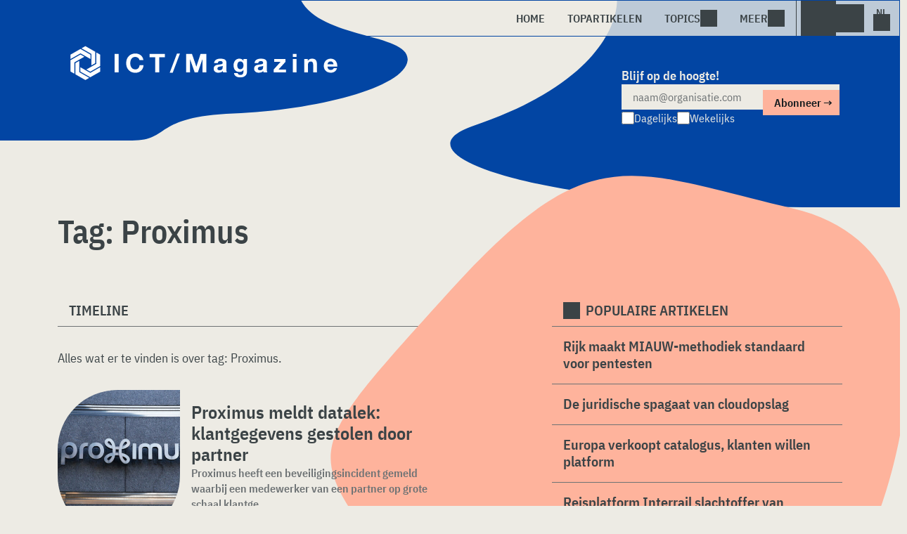

--- FILE ---
content_type: text/html; charset=UTF-8
request_url: https://www.ictmagazine.nl/tag/proximus/
body_size: 16100
content:
<!DOCTYPE html>
<html class="theme-light" lang="nl-NL" prefix="og: http://ogp.me/ns#">
<head>
    <meta charset="UTF-8">
<script type="text/javascript">
/* <![CDATA[ */
var gform;gform||(document.addEventListener("gform_main_scripts_loaded",function(){gform.scriptsLoaded=!0}),document.addEventListener("gform/theme/scripts_loaded",function(){gform.themeScriptsLoaded=!0}),window.addEventListener("DOMContentLoaded",function(){gform.domLoaded=!0}),gform={domLoaded:!1,scriptsLoaded:!1,themeScriptsLoaded:!1,isFormEditor:()=>"function"==typeof InitializeEditor,callIfLoaded:function(o){return!(!gform.domLoaded||!gform.scriptsLoaded||!gform.themeScriptsLoaded&&!gform.isFormEditor()||(gform.isFormEditor()&&console.warn("The use of gform.initializeOnLoaded() is deprecated in the form editor context and will be removed in Gravity Forms 3.1."),o(),0))},initializeOnLoaded:function(o){gform.callIfLoaded(o)||(document.addEventListener("gform_main_scripts_loaded",()=>{gform.scriptsLoaded=!0,gform.callIfLoaded(o)}),document.addEventListener("gform/theme/scripts_loaded",()=>{gform.themeScriptsLoaded=!0,gform.callIfLoaded(o)}),window.addEventListener("DOMContentLoaded",()=>{gform.domLoaded=!0,gform.callIfLoaded(o)}))},hooks:{action:{},filter:{}},addAction:function(o,r,e,t){gform.addHook("action",o,r,e,t)},addFilter:function(o,r,e,t){gform.addHook("filter",o,r,e,t)},doAction:function(o){gform.doHook("action",o,arguments)},applyFilters:function(o){return gform.doHook("filter",o,arguments)},removeAction:function(o,r){gform.removeHook("action",o,r)},removeFilter:function(o,r,e){gform.removeHook("filter",o,r,e)},addHook:function(o,r,e,t,n){null==gform.hooks[o][r]&&(gform.hooks[o][r]=[]);var d=gform.hooks[o][r];null==n&&(n=r+"_"+d.length),gform.hooks[o][r].push({tag:n,callable:e,priority:t=null==t?10:t})},doHook:function(r,o,e){var t;if(e=Array.prototype.slice.call(e,1),null!=gform.hooks[r][o]&&((o=gform.hooks[r][o]).sort(function(o,r){return o.priority-r.priority}),o.forEach(function(o){"function"!=typeof(t=o.callable)&&(t=window[t]),"action"==r?t.apply(null,e):e[0]=t.apply(null,e)})),"filter"==r)return e[0]},removeHook:function(o,r,t,n){var e;null!=gform.hooks[o][r]&&(e=(e=gform.hooks[o][r]).filter(function(o,r,e){return!!(null!=n&&n!=o.tag||null!=t&&t!=o.priority)}),gform.hooks[o][r]=e)}});
/* ]]> */
</script>

    <meta name="viewport" content="width=device-width, initial-scale=1">
    <meta name="referrer" content="always">
    <link rel="apple-touch-icon" sizes="180x180" href="/wp-content/icons/apple-touch-icon.png">
    <link rel="icon" type="image/png" sizes="32x32" href="/wp-content/icons/favicon-32x32.png">
    <link rel="icon" type="image/png" sizes="16x16" href="/wp-content/icons/favicon-16x16.png">
    <link rel="manifest" href="/wp-content/icons/site.webmanifest">
    <link rel="mask-icon" href="/wp-content/icons/safari-pinned-tab.svg" color="#ffffff">
    <link rel="shortcut icon" href="/wp-content/icons/favicon.ico">
    <meta name="msapplication-TileColor" content="#ffffff">
    <meta name="msapplication-config" content="/wp-content/icons/browserconfig.xml">
    <meta name="theme-color" content="#ffffff">
    <link rel="profile" href="http://gmpg.org/xfn/11">
    <link rel="preconnect" href="https://cdn-cookieyes.com" />
<link rel="preconnect" href="https://service.ictmagazine.nl" />
<link rel="preconnect" href="https://www.techzine.nl" />
<link rel="preconnect" href="https://www.ictmagazine.be" />
<link rel="preconnect" href="https://media.dolphin.pub" />
<link rel="preconnect" href="https://snap.licdn.com" /><meta name='robots' content='noindex, follow' />

	<!-- This site is optimized with the Yoast SEO Premium plugin v25.9 (Yoast SEO v25.9) - https://yoast.com/wordpress/plugins/seo/ -->
	<title>Proximus Archives - ICTMagazine.nl</title>
	<meta name="description" content="Een overzicht van alle artikelen met de Tag: Proximus" />
	<meta property="og:locale" content="nl_NL" />
	<meta property="og:type" content="article" />
	<meta property="og:title" content="Proximus Archieven" />
	<meta property="og:description" content="Een overzicht van alle artikelen met de Tag: Proximus" />
	<meta property="og:url" content="https://www.ictmagazine.nl/tag/proximus/" />
	<meta property="og:site_name" content="ICTMagazine.nl" />
	<meta name="twitter:card" content="summary_large_image" />
	<meta name="twitter:site" content="@ictmagazine_nl" />
	<script type="application/ld+json" class="yoast-schema-graph">{"@context":"https://schema.org","@graph":[{"@type":"CollectionPage","@id":"https://www.ictmagazine.nl/tag/proximus/","url":"https://www.ictmagazine.nl/tag/proximus/","name":"Proximus Archives - ICTMagazine.nl","isPartOf":{"@id":"https://www.ictmagazine.nl/#website"},"primaryImageOfPage":{"@id":"https://www.ictmagazine.nl/tag/proximus/#primaryimage"},"image":{"@id":"https://www.ictmagazine.nl/tag/proximus/#primaryimage"},"thumbnailUrl":"https://www.ictmagazine.nl/wp-content/uploads/2025/01/Proximus.jpg","description":"Een overzicht van alle artikelen met de Tag: Proximus","breadcrumb":{"@id":"https://www.ictmagazine.nl/tag/proximus/#breadcrumb"},"inLanguage":"nl-NL"},{"@type":"ImageObject","inLanguage":"nl-NL","@id":"https://www.ictmagazine.nl/tag/proximus/#primaryimage","url":"https://www.ictmagazine.nl/wp-content/uploads/2025/01/Proximus.jpg","contentUrl":"https://www.ictmagazine.nl/wp-content/uploads/2025/01/Proximus.jpg","width":1000,"height":667,"caption":"Proximus-logo op een grijze stenen muur met metalen letters en een symmetrisch symbool dat lijkt op een abstracte vlinder."},{"@type":"BreadcrumbList","@id":"https://www.ictmagazine.nl/tag/proximus/#breadcrumb","itemListElement":[{"@type":"ListItem","position":1,"name":"Home","item":"https://www.ictmagazine.nl/"},{"@type":"ListItem","position":2,"name":"Proximus"}]},{"@type":"WebSite","@id":"https://www.ictmagazine.nl/#website","url":"https://www.ictmagazine.nl/","name":"ICTMagazine.nl","description":"IT for Business","publisher":{"@id":"https://www.ictmagazine.nl/#organization"},"potentialAction":[{"@type":"SearchAction","target":{"@type":"EntryPoint","urlTemplate":"https://www.ictmagazine.nl/?s={search_term_string}"},"query-input":{"@type":"PropertyValueSpecification","valueRequired":true,"valueName":"search_term_string"}}],"inLanguage":"nl-NL"},{"@type":"Organization","@id":"https://www.ictmagazine.nl/#organization","name":"ICTMagazine","alternateName":"Dolphin Publications","url":"https://www.ictmagazine.nl/","logo":{"@type":"ImageObject","inLanguage":"nl-NL","@id":"https://www.ictmagazine.nl/#/schema/logo/image/","url":"https://www.ictmagazine.nl/wp-content/uploads/2024/08/icon-white.jpg","contentUrl":"https://www.ictmagazine.nl/wp-content/uploads/2024/08/icon-white.jpg","width":512,"height":512,"caption":"ICTMagazine"},"image":{"@id":"https://www.ictmagazine.nl/#/schema/logo/image/"},"sameAs":["https://x.com/ictmagazine_nl","https://www.linkedin.com/company/ictmagazine/"],"description":"Uitgever van meerdere IT-titels in meerdere talen; Techzine en ICTMagazine","email":"info@dolphin.pub","telephone":"+31736233237","legalName":"Dolphin Publication B.V.","foundingDate":"2002-09-26","vatID":"NL861392978B01","numberOfEmployees":{"@type":"QuantitativeValue","minValue":"11","maxValue":"50"}}]}</script>
	<!-- / Yoast SEO Premium plugin. -->


<link rel="alternate" type="application/rss+xml" title="ICTMagazine.nl &raquo; feed" href="https://www.ictmagazine.nl/feed/" />
<style id='wp-img-auto-sizes-contain-inline-css' type='text/css'>
img:is([sizes=auto i],[sizes^="auto," i]){contain-intrinsic-size:3000px 1500px}
/*# sourceURL=wp-img-auto-sizes-contain-inline-css */
</style>
<style id='wp-block-library-inline-css' type='text/css'>
:root{--wp-block-synced-color:#7a00df;--wp-block-synced-color--rgb:122,0,223;--wp-bound-block-color:var(--wp-block-synced-color);--wp-editor-canvas-background:#ddd;--wp-admin-theme-color:#007cba;--wp-admin-theme-color--rgb:0,124,186;--wp-admin-theme-color-darker-10:#006ba1;--wp-admin-theme-color-darker-10--rgb:0,107,160.5;--wp-admin-theme-color-darker-20:#005a87;--wp-admin-theme-color-darker-20--rgb:0,90,135;--wp-admin-border-width-focus:2px}@media (min-resolution:192dpi){:root{--wp-admin-border-width-focus:1.5px}}.wp-element-button{cursor:pointer}:root .has-very-light-gray-background-color{background-color:#eee}:root .has-very-dark-gray-background-color{background-color:#313131}:root .has-very-light-gray-color{color:#eee}:root .has-very-dark-gray-color{color:#313131}:root .has-vivid-green-cyan-to-vivid-cyan-blue-gradient-background{background:linear-gradient(135deg,#00d084,#0693e3)}:root .has-purple-crush-gradient-background{background:linear-gradient(135deg,#34e2e4,#4721fb 50%,#ab1dfe)}:root .has-hazy-dawn-gradient-background{background:linear-gradient(135deg,#faaca8,#dad0ec)}:root .has-subdued-olive-gradient-background{background:linear-gradient(135deg,#fafae1,#67a671)}:root .has-atomic-cream-gradient-background{background:linear-gradient(135deg,#fdd79a,#004a59)}:root .has-nightshade-gradient-background{background:linear-gradient(135deg,#330968,#31cdcf)}:root .has-midnight-gradient-background{background:linear-gradient(135deg,#020381,#2874fc)}:root{--wp--preset--font-size--normal:16px;--wp--preset--font-size--huge:42px}.has-regular-font-size{font-size:1em}.has-larger-font-size{font-size:2.625em}.has-normal-font-size{font-size:var(--wp--preset--font-size--normal)}.has-huge-font-size{font-size:var(--wp--preset--font-size--huge)}.has-text-align-center{text-align:center}.has-text-align-left{text-align:left}.has-text-align-right{text-align:right}.has-fit-text{white-space:nowrap!important}#end-resizable-editor-section{display:none}.aligncenter{clear:both}.items-justified-left{justify-content:flex-start}.items-justified-center{justify-content:center}.items-justified-right{justify-content:flex-end}.items-justified-space-between{justify-content:space-between}.screen-reader-text{border:0;clip-path:inset(50%);height:1px;margin:-1px;overflow:hidden;padding:0;position:absolute;width:1px;word-wrap:normal!important}.screen-reader-text:focus{background-color:#ddd;clip-path:none;color:#444;display:block;font-size:1em;height:auto;left:5px;line-height:normal;padding:15px 23px 14px;text-decoration:none;top:5px;width:auto;z-index:100000}html :where(.has-border-color){border-style:solid}html :where([style*=border-top-color]){border-top-style:solid}html :where([style*=border-right-color]){border-right-style:solid}html :where([style*=border-bottom-color]){border-bottom-style:solid}html :where([style*=border-left-color]){border-left-style:solid}html :where([style*=border-width]){border-style:solid}html :where([style*=border-top-width]){border-top-style:solid}html :where([style*=border-right-width]){border-right-style:solid}html :where([style*=border-bottom-width]){border-bottom-style:solid}html :where([style*=border-left-width]){border-left-style:solid}html :where(img[class*=wp-image-]){height:auto;max-width:100%}:where(figure){margin:0 0 1em}html :where(.is-position-sticky){--wp-admin--admin-bar--position-offset:var(--wp-admin--admin-bar--height,0px)}@media screen and (max-width:600px){html :where(.is-position-sticky){--wp-admin--admin-bar--position-offset:0px}}

/*# sourceURL=wp-block-library-inline-css */
</style><style id='global-styles-inline-css' type='text/css'>
:root{--wp--preset--aspect-ratio--square: 1;--wp--preset--aspect-ratio--4-3: 4/3;--wp--preset--aspect-ratio--3-4: 3/4;--wp--preset--aspect-ratio--3-2: 3/2;--wp--preset--aspect-ratio--2-3: 2/3;--wp--preset--aspect-ratio--16-9: 16/9;--wp--preset--aspect-ratio--9-16: 9/16;--wp--preset--color--black: #000000;--wp--preset--color--cyan-bluish-gray: #abb8c3;--wp--preset--color--white: #ffffff;--wp--preset--color--pale-pink: #f78da7;--wp--preset--color--vivid-red: #cf2e2e;--wp--preset--color--luminous-vivid-orange: #ff6900;--wp--preset--color--luminous-vivid-amber: #fcb900;--wp--preset--color--light-green-cyan: #7bdcb5;--wp--preset--color--vivid-green-cyan: #00d084;--wp--preset--color--pale-cyan-blue: #8ed1fc;--wp--preset--color--vivid-cyan-blue: #0693e3;--wp--preset--color--vivid-purple: #9b51e0;--wp--preset--gradient--vivid-cyan-blue-to-vivid-purple: linear-gradient(135deg,rgb(6,147,227) 0%,rgb(155,81,224) 100%);--wp--preset--gradient--light-green-cyan-to-vivid-green-cyan: linear-gradient(135deg,rgb(122,220,180) 0%,rgb(0,208,130) 100%);--wp--preset--gradient--luminous-vivid-amber-to-luminous-vivid-orange: linear-gradient(135deg,rgb(252,185,0) 0%,rgb(255,105,0) 100%);--wp--preset--gradient--luminous-vivid-orange-to-vivid-red: linear-gradient(135deg,rgb(255,105,0) 0%,rgb(207,46,46) 100%);--wp--preset--gradient--very-light-gray-to-cyan-bluish-gray: linear-gradient(135deg,rgb(238,238,238) 0%,rgb(169,184,195) 100%);--wp--preset--gradient--cool-to-warm-spectrum: linear-gradient(135deg,rgb(74,234,220) 0%,rgb(151,120,209) 20%,rgb(207,42,186) 40%,rgb(238,44,130) 60%,rgb(251,105,98) 80%,rgb(254,248,76) 100%);--wp--preset--gradient--blush-light-purple: linear-gradient(135deg,rgb(255,206,236) 0%,rgb(152,150,240) 100%);--wp--preset--gradient--blush-bordeaux: linear-gradient(135deg,rgb(254,205,165) 0%,rgb(254,45,45) 50%,rgb(107,0,62) 100%);--wp--preset--gradient--luminous-dusk: linear-gradient(135deg,rgb(255,203,112) 0%,rgb(199,81,192) 50%,rgb(65,88,208) 100%);--wp--preset--gradient--pale-ocean: linear-gradient(135deg,rgb(255,245,203) 0%,rgb(182,227,212) 50%,rgb(51,167,181) 100%);--wp--preset--gradient--electric-grass: linear-gradient(135deg,rgb(202,248,128) 0%,rgb(113,206,126) 100%);--wp--preset--gradient--midnight: linear-gradient(135deg,rgb(2,3,129) 0%,rgb(40,116,252) 100%);--wp--preset--font-size--small: 13px;--wp--preset--font-size--medium: 20px;--wp--preset--font-size--large: 36px;--wp--preset--font-size--x-large: 42px;--wp--preset--spacing--20: 0.44rem;--wp--preset--spacing--30: 0.67rem;--wp--preset--spacing--40: 1rem;--wp--preset--spacing--50: 1.5rem;--wp--preset--spacing--60: 2.25rem;--wp--preset--spacing--70: 3.38rem;--wp--preset--spacing--80: 5.06rem;--wp--preset--shadow--natural: 6px 6px 9px rgba(0, 0, 0, 0.2);--wp--preset--shadow--deep: 12px 12px 50px rgba(0, 0, 0, 0.4);--wp--preset--shadow--sharp: 6px 6px 0px rgba(0, 0, 0, 0.2);--wp--preset--shadow--outlined: 6px 6px 0px -3px rgb(255, 255, 255), 6px 6px rgb(0, 0, 0);--wp--preset--shadow--crisp: 6px 6px 0px rgb(0, 0, 0);}:where(.is-layout-flex){gap: 0.5em;}:where(.is-layout-grid){gap: 0.5em;}body .is-layout-flex{display: flex;}.is-layout-flex{flex-wrap: wrap;align-items: center;}.is-layout-flex > :is(*, div){margin: 0;}body .is-layout-grid{display: grid;}.is-layout-grid > :is(*, div){margin: 0;}:where(.wp-block-columns.is-layout-flex){gap: 2em;}:where(.wp-block-columns.is-layout-grid){gap: 2em;}:where(.wp-block-post-template.is-layout-flex){gap: 1.25em;}:where(.wp-block-post-template.is-layout-grid){gap: 1.25em;}.has-black-color{color: var(--wp--preset--color--black) !important;}.has-cyan-bluish-gray-color{color: var(--wp--preset--color--cyan-bluish-gray) !important;}.has-white-color{color: var(--wp--preset--color--white) !important;}.has-pale-pink-color{color: var(--wp--preset--color--pale-pink) !important;}.has-vivid-red-color{color: var(--wp--preset--color--vivid-red) !important;}.has-luminous-vivid-orange-color{color: var(--wp--preset--color--luminous-vivid-orange) !important;}.has-luminous-vivid-amber-color{color: var(--wp--preset--color--luminous-vivid-amber) !important;}.has-light-green-cyan-color{color: var(--wp--preset--color--light-green-cyan) !important;}.has-vivid-green-cyan-color{color: var(--wp--preset--color--vivid-green-cyan) !important;}.has-pale-cyan-blue-color{color: var(--wp--preset--color--pale-cyan-blue) !important;}.has-vivid-cyan-blue-color{color: var(--wp--preset--color--vivid-cyan-blue) !important;}.has-vivid-purple-color{color: var(--wp--preset--color--vivid-purple) !important;}.has-black-background-color{background-color: var(--wp--preset--color--black) !important;}.has-cyan-bluish-gray-background-color{background-color: var(--wp--preset--color--cyan-bluish-gray) !important;}.has-white-background-color{background-color: var(--wp--preset--color--white) !important;}.has-pale-pink-background-color{background-color: var(--wp--preset--color--pale-pink) !important;}.has-vivid-red-background-color{background-color: var(--wp--preset--color--vivid-red) !important;}.has-luminous-vivid-orange-background-color{background-color: var(--wp--preset--color--luminous-vivid-orange) !important;}.has-luminous-vivid-amber-background-color{background-color: var(--wp--preset--color--luminous-vivid-amber) !important;}.has-light-green-cyan-background-color{background-color: var(--wp--preset--color--light-green-cyan) !important;}.has-vivid-green-cyan-background-color{background-color: var(--wp--preset--color--vivid-green-cyan) !important;}.has-pale-cyan-blue-background-color{background-color: var(--wp--preset--color--pale-cyan-blue) !important;}.has-vivid-cyan-blue-background-color{background-color: var(--wp--preset--color--vivid-cyan-blue) !important;}.has-vivid-purple-background-color{background-color: var(--wp--preset--color--vivid-purple) !important;}.has-black-border-color{border-color: var(--wp--preset--color--black) !important;}.has-cyan-bluish-gray-border-color{border-color: var(--wp--preset--color--cyan-bluish-gray) !important;}.has-white-border-color{border-color: var(--wp--preset--color--white) !important;}.has-pale-pink-border-color{border-color: var(--wp--preset--color--pale-pink) !important;}.has-vivid-red-border-color{border-color: var(--wp--preset--color--vivid-red) !important;}.has-luminous-vivid-orange-border-color{border-color: var(--wp--preset--color--luminous-vivid-orange) !important;}.has-luminous-vivid-amber-border-color{border-color: var(--wp--preset--color--luminous-vivid-amber) !important;}.has-light-green-cyan-border-color{border-color: var(--wp--preset--color--light-green-cyan) !important;}.has-vivid-green-cyan-border-color{border-color: var(--wp--preset--color--vivid-green-cyan) !important;}.has-pale-cyan-blue-border-color{border-color: var(--wp--preset--color--pale-cyan-blue) !important;}.has-vivid-cyan-blue-border-color{border-color: var(--wp--preset--color--vivid-cyan-blue) !important;}.has-vivid-purple-border-color{border-color: var(--wp--preset--color--vivid-purple) !important;}.has-vivid-cyan-blue-to-vivid-purple-gradient-background{background: var(--wp--preset--gradient--vivid-cyan-blue-to-vivid-purple) !important;}.has-light-green-cyan-to-vivid-green-cyan-gradient-background{background: var(--wp--preset--gradient--light-green-cyan-to-vivid-green-cyan) !important;}.has-luminous-vivid-amber-to-luminous-vivid-orange-gradient-background{background: var(--wp--preset--gradient--luminous-vivid-amber-to-luminous-vivid-orange) !important;}.has-luminous-vivid-orange-to-vivid-red-gradient-background{background: var(--wp--preset--gradient--luminous-vivid-orange-to-vivid-red) !important;}.has-very-light-gray-to-cyan-bluish-gray-gradient-background{background: var(--wp--preset--gradient--very-light-gray-to-cyan-bluish-gray) !important;}.has-cool-to-warm-spectrum-gradient-background{background: var(--wp--preset--gradient--cool-to-warm-spectrum) !important;}.has-blush-light-purple-gradient-background{background: var(--wp--preset--gradient--blush-light-purple) !important;}.has-blush-bordeaux-gradient-background{background: var(--wp--preset--gradient--blush-bordeaux) !important;}.has-luminous-dusk-gradient-background{background: var(--wp--preset--gradient--luminous-dusk) !important;}.has-pale-ocean-gradient-background{background: var(--wp--preset--gradient--pale-ocean) !important;}.has-electric-grass-gradient-background{background: var(--wp--preset--gradient--electric-grass) !important;}.has-midnight-gradient-background{background: var(--wp--preset--gradient--midnight) !important;}.has-small-font-size{font-size: var(--wp--preset--font-size--small) !important;}.has-medium-font-size{font-size: var(--wp--preset--font-size--medium) !important;}.has-large-font-size{font-size: var(--wp--preset--font-size--large) !important;}.has-x-large-font-size{font-size: var(--wp--preset--font-size--x-large) !important;}
/*# sourceURL=global-styles-inline-css */
</style>

<style id='classic-theme-styles-inline-css' type='text/css'>
/*! This file is auto-generated */
.wp-block-button__link{color:#fff;background-color:#32373c;border-radius:9999px;box-shadow:none;text-decoration:none;padding:calc(.667em + 2px) calc(1.333em + 2px);font-size:1.125em}.wp-block-file__button{background:#32373c;color:#fff;text-decoration:none}
/*# sourceURL=/wp-includes/css/classic-themes.min.css */
</style>
<link rel='stylesheet' id='ictmagstyle-style-css' href='https://www.ictmagazine.nl/wp-content/themes/ictmagazinev1/css/style.css?ver=2025071609' type='text/css' media='screen' />
<link rel='stylesheet' id='ictmag-style-mobile-css' href='https://www.ictmagazine.nl/wp-content/themes/ictmagazinev1/css/style-mobile.css?ver=2025071602' type='text/css' media='screen and (max-width: 1023.9px)' />
<script type="text/javascript" src="https://www.ictmagazine.nl/wp-includes/js/jquery/jquery.min.js?ver=3.7.1" id="jquery-core-js"></script>
<script type="text/javascript" src="https://www.ictmagazine.nl/wp-includes/js/jquery/jquery-migrate.min.js?ver=3.4.1" id="jquery-migrate-js"></script>
<script type="text/javascript">
	var crph = null; var e=window;
	(function(e,t,o,n,p,r,i){e.crpAlias=n;e[e.crpAlias]=e[e.crpAlias]||function(){(e[e.crpAlias].q=e[e.crpAlias].q||[]).push(arguments)};e[e.crpAlias].l=(new Date).getTime();r=t.createElement("script");r.src=o;r.async=true;i=t.getElementsByTagName("script")[0];i.parentNode.insertBefore(r,i)})(window,document,"https://service.ictmagazine.nl/js/events.js","crp"); crph=window.location.toString().match('crph=(.*?)(&|$)')||null; if(crph!=null){crph=crph[1];}else{crph='';}crp('track', crph);
	 
</script><script>var _aso = _aso || {}; _aso.cmp = true; _aso.no_campaign_dups = true; var screenWidth = window.innerWidth || document.documentElement.clientWidth || document.body.clientWidth;</script>

<script id="cookieyes" type="text/javascript" src="https://cdn-cookieyes.com/client_data/e0c35dc727edac5e8b07de99/script.js"></script> 
<script defer data-domain="ictmagazine.nl" src="https://service.ictmagazine.nl/pl/script.js"></script>
<script data-cfasync="false" async src="https://media.dolphin.pub/js/code.min.js"></script>
<link rel="icon" href="https://www.ictmagazine.nl/wp-content/uploads/2024/06/icon-white-450x450.jpg" sizes="32x32" />
<link rel="icon" href="https://www.ictmagazine.nl/wp-content/uploads/2024/06/icon-white-450x450.jpg" sizes="192x192" />
<link rel="apple-touch-icon" href="https://www.ictmagazine.nl/wp-content/uploads/2024/06/icon-white-450x450.jpg" />
<meta name="msapplication-TileImage" content="https://www.ictmagazine.nl/wp-content/uploads/2024/06/icon-white-450x450.jpg" />
</head>
<body class="archive tag tag-proximus tag-6639 wp-theme-ictmagazinev1 ictmagazinenl">
    <header class="site-header" id="header">
        <a class="skip-link screen-reader-text" href="#main">Skip to content</a>
        <div class="header-wrapper">
            <div class="container">
                <div id="logo"><a href="https://www.ictmagazine.nl/" rel="home">
                                <span>ICTMagazine</span>
                            </a></div>
                <div id="menu">
                    <div class="button dropdown-toggle navbar-toggle" data-bs-toggle="dropdown" data-bs-target=".nav-dropdown"><span></span></div>
                    <nav id="site-navigation" class="dropdown-menu depth_0 nav-dropdown">
                        <form action="/" method="get" class="mobilesearch">
                            <input type="text" name="s" id="s" value="" placeholder="Zoek naar">
                            <button type="submit" class="search_icon"></button>
                            <input type="hidden" name="years" value="2026,2025,2024,2023,2022">
                        </form>
                        <ul id="menu-master" class="navbar-nav "><li  id="menu-item-54395" class="menu-item menu-item-type-custom menu-item-object-custom nav-item nav-item-54395"><a href="/" class="nav-link ">Home</a></li>
<li  id="menu-item-55358" class="menu-item menu-item-type-post_type menu-item-object-page nav-item nav-item-55358"><a href="https://www.ictmagazine.nl/topstories/" class="nav-link ">Topartikelen</a></li>
<li  id="menu-item-55356" class="menu-item menu-item-type-custom menu-item-object-custom menu-item-has-children dropdown nav-item nav-item-55356"><a class="nav-link  dropdown-toggle" data-bs-toggle="dropdown" aria-haspopup="true" aria-expanded="false">Topics</a>
<ul class="dropdown-menu  depth_0">
	<li  id="menu-item-55352" class="menu-item menu-item-type-taxonomy menu-item-object-category nav-item nav-item-55352"><a href="https://www.ictmagazine.nl/duurzaamheid/" class="dropdown-item ">Duurzaamheid</a></li>
	<li  id="menu-item-55354" class="menu-item menu-item-type-taxonomy menu-item-object-category nav-item nav-item-55354"><a href="https://www.ictmagazine.nl/financieel/" class="dropdown-item ">Financieel</a></li>
	<li  id="menu-item-55357" class="menu-item menu-item-type-taxonomy menu-item-object-category nav-item nav-item-55357"><a href="https://www.ictmagazine.nl/gadgets/" class="dropdown-item ">Gadgets</a></li>
	<li  id="menu-item-55350" class="menu-item menu-item-type-taxonomy menu-item-object-category nav-item nav-item-55350"><a href="https://www.ictmagazine.nl/klantervaring/" class="dropdown-item ">Klantervaring</a></li>
	<li  id="menu-item-55349" class="menu-item menu-item-type-taxonomy menu-item-object-category nav-item nav-item-55349"><a href="https://www.ictmagazine.nl/leiderschap/" class="dropdown-item ">Leiderschap</a></li>
	<li  id="menu-item-55351" class="menu-item menu-item-type-taxonomy menu-item-object-category nav-item nav-item-55351"><a href="https://www.ictmagazine.nl/ondernemen/" class="dropdown-item ">Ondernemen</a></li>
	<li  id="menu-item-55353" class="menu-item menu-item-type-taxonomy menu-item-object-category nav-item nav-item-55353"><a href="https://www.ictmagazine.nl/personeel/" class="dropdown-item ">Personeel</a></li>
	<li  id="menu-item-55372" class="menu-item menu-item-type-taxonomy menu-item-object-category nav-item nav-item-55372"><a href="https://www.ictmagazine.nl/security/" class="dropdown-item ">Security</a></li>
</ul>
</li>
<li  id="menu-item-55364" class="menu-item menu-item-type-custom menu-item-object-custom menu-item-has-children dropdown nav-item nav-item-55364"><a class="nav-link  dropdown-toggle" data-bs-toggle="dropdown" aria-haspopup="true" aria-expanded="false">Meer</a>
<ul class="dropdown-menu  depth_0">
	<li  id="menu-item-55363" class="menu-item menu-item-type-custom menu-item-object-custom nav-item nav-item-55363"><a href="https://www.dolphin.pub" class="dropdown-item ">Word een partner</a></li>
	<li  id="menu-item-55361" class="menu-item menu-item-type-post_type menu-item-object-page nav-item nav-item-55361"><a href="https://www.ictmagazine.nl/over-ons/" class="dropdown-item ">Over ons</a></li>
	<li  id="menu-item-55360" class="menu-item menu-item-type-post_type menu-item-object-page nav-item nav-item-55360"><a href="https://www.ictmagazine.nl/contact/" class="dropdown-item ">Contact opnemen</a></li>
	<li  id="menu-item-55359" class="menu-item menu-item-type-post_type menu-item-object-page nav-item nav-item-55359"><a href="https://www.ictmagazine.nl/conditions/" class="dropdown-item ">Algemene voorwaarden</a></li>
	<li  id="menu-item-55362" class="menu-item menu-item-type-post_type menu-item-object-page menu-item-privacy-policy nav-item nav-item-55362"><a href="https://www.ictmagazine.nl/privacy/" class="dropdown-item ">Privacyverklaring</a></li>
</ul>
</li>
</ul>                    </nav>
                    <div class="search_menu_container">
                        <div class="dropdown-toggle search-toggle" data-bs-toggle="dropdown" data-bs-target=".search-dropdown"></div>
                        <div id="search_menu" class="dropdown-menu depth_0 search-dropdown">
                            <form action="/" method="get">
                                <input type="text" name="s" id="s" value="" placeholder="Zoek naar">
                                <button type="submit" class="search_icon"></button>
                                <input type="hidden" name="years" value="2026,2025,2024">
                            </form>
                        </div>
                    </div>
                    <div class="lights-out"></div>
                    <div class="dropdown-toggle lang-toggle ictmagazinenl" data-bs-toggle="dropdown" data-bs-target=".lang-dropdown"><span></span></div>
                    <div id="lang" class="dropdown-menu depth_0 lang-dropdown">
                        <span id="world-icon"></span>
                        <ul>
                            <li><a href="https://www.ictmagazine.nl" class="ictmaglink" rel="external">ICTMagazine Nederland</a></li>
                            <li><a href="https://www.ictmagazine.be" class="ictmaglink" rel="external">ICTMagazine België</a></li>
                            <li><div class="divider"></div></li>
                            <li><a href="https://www.techzine.eu" class="tzlink" rel="external">Techzine Global</a></li>
                            <li><a href="https://www.techzine.nl" class="tzlink" rel="external">Techzine Nederland</a></li>
                            <li><a href="https://www.techzine.be" class="tzlink" rel="external">Techzine Belgie</a></li>
                            <li><a href="https://www.techzine.tv" class="tzlink" rel="external">Techzine TV</a></li>
                        </ul>
                    </div>
                </div>
            </div>
        </div>
        <div class="blue-header">
            <div class="placeholder-left"></div><div class="placeholder-right"></div>
            <div class="container">
                <div class="split-50">
                    <div class="header-left">
                        <div id="logo-large"><a href="https://www.ictmagazine.nl/" rel="home">
                                    <span>ICTMagazine</span>
                            </a></div>
                    </div>
                </div>
                <div class="split-50">
                    <div class="header-right">
                                    <div class="subscribe_block">
                
                <div class='gf_browser_chrome gform_wrapper gform-theme gform-theme--foundation gform-theme--framework gform-theme--orbital crsubscribe_wrapper' data-form-theme='orbital' data-form-index='0' id='gform_wrapper_1' ><style>#gform_wrapper_1[data-form-index="0"].gform-theme,[data-parent-form="1_0"]{--gf-color-primary: #204ce5;--gf-color-primary-rgb: 32, 76, 229;--gf-color-primary-contrast: #fff;--gf-color-primary-contrast-rgb: 255, 255, 255;--gf-color-primary-darker: #001AB3;--gf-color-primary-lighter: #527EFF;--gf-color-secondary: #fff;--gf-color-secondary-rgb: 255, 255, 255;--gf-color-secondary-contrast: #112337;--gf-color-secondary-contrast-rgb: 17, 35, 55;--gf-color-secondary-darker: #F5F5F5;--gf-color-secondary-lighter: #FFFFFF;--gf-color-out-ctrl-light: rgba(17, 35, 55, 0.1);--gf-color-out-ctrl-light-rgb: 17, 35, 55;--gf-color-out-ctrl-light-darker: rgba(104, 110, 119, 0.35);--gf-color-out-ctrl-light-lighter: #F5F5F5;--gf-color-out-ctrl-dark: #585e6a;--gf-color-out-ctrl-dark-rgb: 88, 94, 106;--gf-color-out-ctrl-dark-darker: #112337;--gf-color-out-ctrl-dark-lighter: rgba(17, 35, 55, 0.65);--gf-color-in-ctrl: #fff;--gf-color-in-ctrl-rgb: 255, 255, 255;--gf-color-in-ctrl-contrast: #112337;--gf-color-in-ctrl-contrast-rgb: 17, 35, 55;--gf-color-in-ctrl-darker: #F5F5F5;--gf-color-in-ctrl-lighter: #FFFFFF;--gf-color-in-ctrl-primary: #204ce5;--gf-color-in-ctrl-primary-rgb: 32, 76, 229;--gf-color-in-ctrl-primary-contrast: #fff;--gf-color-in-ctrl-primary-contrast-rgb: 255, 255, 255;--gf-color-in-ctrl-primary-darker: #001AB3;--gf-color-in-ctrl-primary-lighter: #527EFF;--gf-color-in-ctrl-light: rgba(17, 35, 55, 0.1);--gf-color-in-ctrl-light-rgb: 17, 35, 55;--gf-color-in-ctrl-light-darker: rgba(104, 110, 119, 0.35);--gf-color-in-ctrl-light-lighter: #F5F5F5;--gf-color-in-ctrl-dark: #585e6a;--gf-color-in-ctrl-dark-rgb: 88, 94, 106;--gf-color-in-ctrl-dark-darker: #112337;--gf-color-in-ctrl-dark-lighter: rgba(17, 35, 55, 0.65);--gf-radius: 3px;--gf-font-size-secondary: 14px;--gf-font-size-tertiary: 13px;--gf-icon-ctrl-number: url("data:image/svg+xml,%3Csvg width='8' height='14' viewBox='0 0 8 14' fill='none' xmlns='http://www.w3.org/2000/svg'%3E%3Cpath fill-rule='evenodd' clip-rule='evenodd' d='M4 0C4.26522 5.96046e-08 4.51957 0.105357 4.70711 0.292893L7.70711 3.29289C8.09763 3.68342 8.09763 4.31658 7.70711 4.70711C7.31658 5.09763 6.68342 5.09763 6.29289 4.70711L4 2.41421L1.70711 4.70711C1.31658 5.09763 0.683417 5.09763 0.292893 4.70711C-0.0976311 4.31658 -0.097631 3.68342 0.292893 3.29289L3.29289 0.292893C3.48043 0.105357 3.73478 0 4 0ZM0.292893 9.29289C0.683417 8.90237 1.31658 8.90237 1.70711 9.29289L4 11.5858L6.29289 9.29289C6.68342 8.90237 7.31658 8.90237 7.70711 9.29289C8.09763 9.68342 8.09763 10.3166 7.70711 10.7071L4.70711 13.7071C4.31658 14.0976 3.68342 14.0976 3.29289 13.7071L0.292893 10.7071C-0.0976311 10.3166 -0.0976311 9.68342 0.292893 9.29289Z' fill='rgba(17, 35, 55, 0.65)'/%3E%3C/svg%3E");--gf-icon-ctrl-select: url("data:image/svg+xml,%3Csvg width='10' height='6' viewBox='0 0 10 6' fill='none' xmlns='http://www.w3.org/2000/svg'%3E%3Cpath fill-rule='evenodd' clip-rule='evenodd' d='M0.292893 0.292893C0.683417 -0.097631 1.31658 -0.097631 1.70711 0.292893L5 3.58579L8.29289 0.292893C8.68342 -0.0976311 9.31658 -0.0976311 9.70711 0.292893C10.0976 0.683417 10.0976 1.31658 9.70711 1.70711L5.70711 5.70711C5.31658 6.09763 4.68342 6.09763 4.29289 5.70711L0.292893 1.70711C-0.0976311 1.31658 -0.0976311 0.683418 0.292893 0.292893Z' fill='rgba(17, 35, 55, 0.65)'/%3E%3C/svg%3E");--gf-icon-ctrl-search: url("data:image/svg+xml,%3Csvg width='640' height='640' xmlns='http://www.w3.org/2000/svg'%3E%3Cpath d='M256 128c-70.692 0-128 57.308-128 128 0 70.691 57.308 128 128 128 70.691 0 128-57.309 128-128 0-70.692-57.309-128-128-128zM64 256c0-106.039 85.961-192 192-192s192 85.961 192 192c0 41.466-13.146 79.863-35.498 111.248l154.125 154.125c12.496 12.496 12.496 32.758 0 45.254s-32.758 12.496-45.254 0L367.248 412.502C335.862 434.854 297.467 448 256 448c-106.039 0-192-85.962-192-192z' fill='rgba(17, 35, 55, 0.65)'/%3E%3C/svg%3E");--gf-label-space-y-secondary: var(--gf-label-space-y-md-secondary);--gf-ctrl-border-color: #686e77;--gf-ctrl-size: var(--gf-ctrl-size-md);--gf-ctrl-label-color-primary: #112337;--gf-ctrl-label-color-secondary: #112337;--gf-ctrl-choice-size: var(--gf-ctrl-choice-size-md);--gf-ctrl-checkbox-check-size: var(--gf-ctrl-checkbox-check-size-md);--gf-ctrl-radio-check-size: var(--gf-ctrl-radio-check-size-md);--gf-ctrl-btn-font-size: var(--gf-ctrl-btn-font-size-md);--gf-ctrl-btn-padding-x: var(--gf-ctrl-btn-padding-x-md);--gf-ctrl-btn-size: var(--gf-ctrl-btn-size-md);--gf-ctrl-btn-border-color-secondary: #686e77;--gf-ctrl-file-btn-bg-color-hover: #EBEBEB;--gf-field-img-choice-size: var(--gf-field-img-choice-size-md);--gf-field-img-choice-card-space: var(--gf-field-img-choice-card-space-md);--gf-field-img-choice-check-ind-size: var(--gf-field-img-choice-check-ind-size-md);--gf-field-img-choice-check-ind-icon-size: var(--gf-field-img-choice-check-ind-icon-size-md);--gf-field-pg-steps-number-color: rgba(17, 35, 55, 0.8);}</style><div id='gf_1' class='gform_anchor' tabindex='-1'></div>
                        <div class='gform_heading'>
							<p class='gform_required_legend'>&quot;<span class="gfield_required gfield_required_asterisk">*</span>&quot; geeft vereiste velden aan</p>
                        </div><form method='post' enctype='multipart/form-data' target='gform_ajax_frame_1' id='gform_1' class='crsubscribe' action='/tag/proximus/#gf_1' data-formid='1' novalidate>
                        <div class='gform-body gform_body'><div id='gform_fields_1' class='gform_fields top_label form_sublabel_below description_below validation_below'><div id="field_1_6" class="gfield gfield--type-honeypot gform_validation_container field_sublabel_below gfield--has-description field_description_below field_validation_below gfield_visibility_visible"  ><label class='gfield_label gform-field-label' for='input_1_6'>Email</label><div class='ginput_container'><input name='input_6' id='input_1_6' type='text' value='' autocomplete='new-password'/></div><div class='gfield_description' id='gfield_description_1_6'>Dit veld is bedoeld voor validatiedoeleinden en moet niet worden gewijzigd.</div></div><div id="field_1_5" class="gfield gfield--type-html gfield--width-full header gfield_html gfield_html_formatted gfield_no_follows_desc field_sublabel_below gfield--no-description field_description_below field_validation_below gfield_visibility_visible"  ><h4 id="subscribeTitle">Blijf op de hoogte, abonneer!</h4>
<script>
var newsletter_titles = ['Blijf op de hoogte!', 'Geen IT-ontwikkeling missen?', 'Stay tuned, abonneer!', 'Abonneer je op onze nieuwsbrieven', 'Techzine nieuwsbrieven'];
document.getElementById('subscribeTitle').innerHTML = newsletter_titles[Math.floor(Math.random() * 4)];
</script></div><div id="field_1_2" class="gfield gfield--type-email cremail gfield_contains_required field_sublabel_below gfield--no-description field_description_below hidden_label field_validation_below gfield_visibility_visible"  ><label class='gfield_label gform-field-label' for='input_1_2'>E-mailadres<span class="gfield_required"><span class="gfield_required gfield_required_asterisk">*</span></span></label><div class='ginput_container ginput_container_email'>
                            <input name='input_2' id='input_1_2' type='email' value='' class='large'   placeholder='naam@organisatie.com' aria-required="true" aria-invalid="false"  autocomplete="email"/>
                        </div></div><fieldset id="field_1_3" class="gfield gfield--type-checkbox gfield--type-choice gfield--width-full crlists gfield_contains_required field_sublabel_below gfield--no-description field_description_below hidden_label field_validation_below gfield_visibility_visible"  ><legend class='gfield_label gform-field-label gfield_label_before_complex' >Nieuwsbrieven<span class="gfield_required"><span class="gfield_required gfield_required_asterisk">*</span></span></legend><div class='ginput_container ginput_container_checkbox'><div class='gfield_checkbox ' id='input_1_3'><div class='gchoice gchoice_1_3_1'>
								<input class='gfield-choice-input' name='input_3.1' type='checkbox'  value='125162632719107961'  id='choice_1_3_1'   />
								<label for='choice_1_3_1' id='label_1_3_1' class='gform-field-label gform-field-label--type-inline'>Dagelijks</label>
							</div><div class='gchoice gchoice_1_3_2'>
								<input class='gfield-choice-input' name='input_3.2' type='checkbox'  value='125162642331403341'  id='choice_1_3_2'   />
								<label for='choice_1_3_2' id='label_1_3_2' class='gform-field-label gform-field-label--type-inline'>Wekelijks</label>
							</div></div></div></fieldset></div></div>
        <div class='gform-footer gform_footer top_label'> <input type='submit' id='gform_submit_button_1' class='gform_button button' onclick='gform.submission.handleButtonClick(this);' data-submission-type='submit' value='Abonneer →'  /> <input type='hidden' name='gform_ajax' value='form_id=1&amp;title=&amp;description=&amp;tabindex=0&amp;theme=orbital&amp;hash=157639113ad81e936077a82eaa0ee4f8' />
            <input type='hidden' class='gform_hidden' name='gform_submission_method' data-js='gform_submission_method_1' value='iframe' />
            <input type='hidden' class='gform_hidden' name='gform_theme' data-js='gform_theme_1' id='gform_theme_1' value='orbital' />
            <input type='hidden' class='gform_hidden' name='gform_style_settings' data-js='gform_style_settings_1' id='gform_style_settings_1' value='' />
            <input type='hidden' class='gform_hidden' name='is_submit_1' value='1' />
            <input type='hidden' class='gform_hidden' name='gform_submit' value='1' />
            
            <input type='hidden' class='gform_hidden' name='gform_unique_id' value='' />
            <input type='hidden' class='gform_hidden' name='state_1' value='WyJbXSIsImE1NGQ0NjM4OTliNzliYjQ3Yjg2ZTdlYjM1ZGIxMWFmIl0=' />
            <input type='hidden' autocomplete='off' class='gform_hidden' name='gform_target_page_number_1' id='gform_target_page_number_1' value='0' />
            <input type='hidden' autocomplete='off' class='gform_hidden' name='gform_source_page_number_1' id='gform_source_page_number_1' value='1' />
            <input type='hidden' name='gform_field_values' value='' />
            
        </div>
                        </form>
                        </div>
		                <iframe style='display:none;width:0px;height:0px;' src='about:blank' name='gform_ajax_frame_1' id='gform_ajax_frame_1' title='Dit iframe bevat de vereiste logica om Ajax aangedreven Gravity Forms te verwerken.'></iframe>
		                <script type="text/javascript">
/* <![CDATA[ */
 gform.initializeOnLoaded( function() {gformInitSpinner( 1, 'https://www.ictmagazine.nl/wp-content/plugins/gravityforms/images/spinner.svg', false );jQuery('#gform_ajax_frame_1').on('load',function(){var contents = jQuery(this).contents().find('*').html();var is_postback = contents.indexOf('GF_AJAX_POSTBACK') >= 0;if(!is_postback){return;}var form_content = jQuery(this).contents().find('#gform_wrapper_1');var is_confirmation = jQuery(this).contents().find('#gform_confirmation_wrapper_1').length > 0;var is_redirect = contents.indexOf('gformRedirect(){') >= 0;var is_form = form_content.length > 0 && ! is_redirect && ! is_confirmation;var mt = parseInt(jQuery('html').css('margin-top'), 10) + parseInt(jQuery('body').css('margin-top'), 10) + 100;if(is_form){jQuery('#gform_wrapper_1').html(form_content.html());if(form_content.hasClass('gform_validation_error')){jQuery('#gform_wrapper_1').addClass('gform_validation_error');} else {jQuery('#gform_wrapper_1').removeClass('gform_validation_error');}setTimeout( function() { /* delay the scroll by 50 milliseconds to fix a bug in chrome */ jQuery(document).scrollTop(jQuery('#gform_wrapper_1').offset().top - mt); }, 50 );if(window['gformInitDatepicker']) {gformInitDatepicker();}if(window['gformInitPriceFields']) {gformInitPriceFields();}var current_page = jQuery('#gform_source_page_number_1').val();gformInitSpinner( 1, 'https://www.ictmagazine.nl/wp-content/plugins/gravityforms/images/spinner.svg', false );jQuery(document).trigger('gform_page_loaded', [1, current_page]);window['gf_submitting_1'] = false;}else if(!is_redirect){var confirmation_content = jQuery(this).contents().find('.GF_AJAX_POSTBACK').html();if(!confirmation_content){confirmation_content = contents;}jQuery('#gform_wrapper_1').replaceWith(confirmation_content);jQuery(document).scrollTop(jQuery('#gf_1').offset().top - mt);jQuery(document).trigger('gform_confirmation_loaded', [1]);window['gf_submitting_1'] = false;wp.a11y.speak(jQuery('#gform_confirmation_message_1').text());}else{jQuery('#gform_1').append(contents);if(window['gformRedirect']) {gformRedirect();}}jQuery(document).trigger("gform_pre_post_render", [{ formId: "1", currentPage: "current_page", abort: function() { this.preventDefault(); } }]);        if (event && event.defaultPrevented) {                return;        }        const gformWrapperDiv = document.getElementById( "gform_wrapper_1" );        if ( gformWrapperDiv ) {            const visibilitySpan = document.createElement( "span" );            visibilitySpan.id = "gform_visibility_test_1";            gformWrapperDiv.insertAdjacentElement( "afterend", visibilitySpan );        }        const visibilityTestDiv = document.getElementById( "gform_visibility_test_1" );        let postRenderFired = false;        function triggerPostRender() {            if ( postRenderFired ) {                return;            }            postRenderFired = true;            gform.core.triggerPostRenderEvents( 1, current_page );            if ( visibilityTestDiv ) {                visibilityTestDiv.parentNode.removeChild( visibilityTestDiv );            }        }        function debounce( func, wait, immediate ) {            var timeout;            return function() {                var context = this, args = arguments;                var later = function() {                    timeout = null;                    if ( !immediate ) func.apply( context, args );                };                var callNow = immediate && !timeout;                clearTimeout( timeout );                timeout = setTimeout( later, wait );                if ( callNow ) func.apply( context, args );            };        }        const debouncedTriggerPostRender = debounce( function() {            triggerPostRender();        }, 200 );        if ( visibilityTestDiv && visibilityTestDiv.offsetParent === null ) {            const observer = new MutationObserver( ( mutations ) => {                mutations.forEach( ( mutation ) => {                    if ( mutation.type === 'attributes' && visibilityTestDiv.offsetParent !== null ) {                        debouncedTriggerPostRender();                        observer.disconnect();                    }                });            });            observer.observe( document.body, {                attributes: true,                childList: false,                subtree: true,                attributeFilter: [ 'style', 'class' ],            });        } else {            triggerPostRender();        }    } );} ); 
/* ]]> */
</script>
            </div>                    </div>
                </div>
            </div>
        </div>
        
<div id="breadcrumbs"><span><span><a href="https://www.ictmagazine.nl/">Home</a></span> » <span class="breadcrumb_last" aria-current="page">Proximus</span></span></div>
    </header>

	<div id="content" class="site-content">
        <div class="orange container"><img class="orange_shape" src="[data-uri]"></div>    <main id="main" class="site-main page" role="main">
        <div class="container">
            <h1 class="entry-title">Tag: <span>Proximus</span></h1>
        </div>
                <div class="container chimney">
                        <div id="first_chimney">
                <script>
                    if(screenWidth >= 1000) {
                        var banelm = document.createElement("ins");
                        banelm.setAttribute("data-zone", "119352");
                        banelm.classList.add("aso-zone");
                        document.getElementById('first_chimney').appendChild(banelm);
                    }
                    if(screenWidth < 1000) {
                        var banelm = document.createElement("ins");
                        banelm.setAttribute("data-zone", "119353");
                        banelm.classList.add("aso-zone");
                        document.getElementById('first_chimney').appendChild(banelm);
                    }
                </script>
            </div>
                    </div>
        <div class="columns container">
            <section class="timeline">
                <h2 class="section-link">
                    Timeline                </h2>
                <div class="entry-content">
                    <p>Alles wat er te vinden is over tag: <span>Proximus</span>.</p>                </div>

                            <article id="post-69424" class="article-list news post-69424 type-news status-publish has-post-thumbnail category-security tag-beveiliging tag-datalek tag-phishing tag-proximus">
    <a href="https://www.ictmagazine.nl/nieuws/proximus-meldt-datalek-klantgegevens-gestolen-door-partner/" class="img-link" title="Proximus meldt datalek: klantgegevens gestolen door partner">
        <picture><source srcset="https://www.ictmagazine.nl/wp-content/uploads/2025/01/Proximus-600x400.avif 600w,https://www.ictmagazine.nl/wp-content/uploads/2025/01/Proximus-768x512.avif 768w,https://www.ictmagazine.nl/wp-content/uploads/2025/01/Proximus.avif 1000w" sizes="auto, (max-width: 600px) 100vw, 600px" type="image/avif"><img src="https://www.ictmagazine.nl/wp-content/uploads/2025/01/Proximus-600x400.jpg" height="400" width="600" srcset="https://www.ictmagazine.nl/wp-content/uploads/2025/01/Proximus-600x400.jpg 600w, https://www.ictmagazine.nl/wp-content/uploads/2025/01/Proximus-768x512.jpg 768w, https://www.ictmagazine.nl/wp-content/uploads/2025/01/Proximus.jpg 1000w" sizes="auto, (max-width: 600px) 100vw, 600px" class="cover wp-post-image sp-no-webp" alt="Proximus meldt datalek: klantgegevens gestolen door partner" loading="lazy" decoding="async"  > </picture>    </a>
    <div class="content">
        <span class="article-type"></span>
        <a href="https://www.ictmagazine.nl/nieuws/proximus-meldt-datalek-klantgegevens-gestolen-door-partner/" title="Proximus meldt datalek: klantgegevens gestolen door partner">
            <h2>Proximus meldt datalek: klantgegevens gestolen door partner</h2>
        </a>
                    <p class="entry-content">
Proximus heeft een beveiligingsincident gemeld waarbij een medewerker van een partner op grote schaal klantge...</p>
                <div class="meta">
            <span class="author"><a href="https://www.ictmagazine.nl/author/colin-baak/">Colin Baak</a></span>            <span class="divider"></span>
            <span class="date">24 december 2025</span>
        </div>
    </div>
</article><div class="divider"></div><article id="post-63654" class="article-list news post-63654 type-news status-publish has-post-thumbnail category-ondernemen tag-glasvezel tag-innovatie tag-proximus">
    <a href="https://www.ictmagazine.nl/nieuws/proximus-verkoopt-helft-vastgoed-door-glasvezel/" class="img-link" title="Proximus verkoopt helft vastgoed door glasvezel">
        <picture><source srcset="https://www.ictmagazine.nl/wp-content/uploads/2025/05/fiber-600x400.avif 600w,https://www.ictmagazine.nl/wp-content/uploads/2025/05/fiber-768x511.avif 768w,https://www.ictmagazine.nl/wp-content/uploads/2025/05/fiber.avif 1000w" sizes="auto, (max-width: 600px) 100vw, 600px" type="image/avif"><img src="https://www.ictmagazine.nl/wp-content/uploads/2025/05/fiber-600x400.jpg" height="400" width="600" srcset="https://www.ictmagazine.nl/wp-content/uploads/2025/05/fiber-600x400.jpg 600w, https://www.ictmagazine.nl/wp-content/uploads/2025/05/fiber-768x511.jpg 768w, https://www.ictmagazine.nl/wp-content/uploads/2025/05/fiber.jpg 1000w" sizes="auto, (max-width: 600px) 100vw, 600px" class="cover wp-post-image sp-no-webp" alt="Proximus verkoopt helft vastgoed door glasvezel" loading="lazy" decoding="async"  > </picture>    </a>
    <div class="content">
        <span class="article-type"></span>
        <a href="https://www.ictmagazine.nl/nieuws/proximus-verkoopt-helft-vastgoed-door-glasvezel/" title="Proximus verkoopt helft vastgoed door glasvezel">
            <h2>Proximus verkoopt helft vastgoed door glasvezel</h2>
        </a>
                    <p class="entry-content">
Het Belgische staatstelecombedrijf Proximus gaat in de komende tien jaar meer dan de helft van zijn resterend...</p>
                <div class="meta">
            <span class="author"><a href="https://www.ictmagazine.nl/author/laurens-van-aggelen/">Laurens van Aggelen</a></span>            <span class="divider"></span>
            <span class="date">30 mei 2025</span>
        </div>
    </div>
</article><div class="divider"></div><article id="post-62725" class="article-featured blogs post-62725 type-blogs status-publish has-post-thumbnail category-personeel tag-developers tag-development tag-india tag-offshore tag-outsourcen tag-outsourcing tag-proximus">
    <a href="https://www.ictmagazine.nl/blogs/hoe-europese-bedrijven-in-india-hun-eigen-it-centra-opzetten/" title="Hoe Europese bedrijven in India hun eigen IT-centra opzetten">
        <picture><source srcset="https://www.ictmagazine.nl/wp-content/uploads/2025/04/India_def-scaled-1-768x556.avif 768w,https://www.ictmagazine.nl/wp-content/uploads/2025/04/India_def-scaled-1-600x434.avif 600w,https://www.ictmagazine.nl/wp-content/uploads/2025/04/India_def-scaled-1-1382x1000.avif 1382w, https://www.ictmagazine.nl/wp-content/uploads/2025/04/India_def-scaled-1-1536x1112.jpg 1536w, https://www.ictmagazine.nl/wp-content/uploads/2025/04/India_def-scaled-1-2048x1482.jpg 2048w" sizes="auto, (max-width: 768px) 100vw, 768px" type="image/avif"><img src="https://www.ictmagazine.nl/wp-content/uploads/2025/04/India_def-scaled-1-768x556.jpg" height="556" width="768" srcset="https://www.ictmagazine.nl/wp-content/uploads/2025/04/India_def-scaled-1-768x556.jpg 768w, https://www.ictmagazine.nl/wp-content/uploads/2025/04/India_def-scaled-1-600x434.jpg 600w, https://www.ictmagazine.nl/wp-content/uploads/2025/04/India_def-scaled-1-1382x1000.jpg 1382w, https://www.ictmagazine.nl/wp-content/uploads/2025/04/India_def-scaled-1-1536x1112.jpg 1536w, https://www.ictmagazine.nl/wp-content/uploads/2025/04/India_def-scaled-1-2048x1482.jpg 2048w" sizes="auto, (max-width: 768px) 100vw, 768px" class="cover wp-post-image sp-no-webp" alt="Hoe Europese bedrijven in India hun eigen IT-centra opzetten" loading="lazy" decoding="async"  > </picture>    </a>
    <div class="content">
        <span class="article-type"><a href="/topstories/">Topartikel</a></span>
        <a href="https://www.ictmagazine.nl/blogs/hoe-europese-bedrijven-in-india-hun-eigen-it-centra-opzetten/" title="Hoe Europese bedrijven in India hun eigen IT-centra opzetten">
            <h2>Hoe Europese bedrijven in India hun eigen IT-centra opzetten</h2>
        </a>
        <h3 class="subtitle">De nieuwe golf van offshore outsourcing</h3>
        <div class="meta">
             <span class="author"><a href="https://www.ictmagazine.nl/author/william-visterin/">William Visterin</a></span>            <span class="divider"></span>
             <span class="date">7 april 2025</span>
        </div>
    </div>
</article><div class="divider"></div><article id="post-47203" class="article-list news post-47203 type-news status-publish category-klantervaring tag-cloud tag-internet tag-mobiele-telefoonabonnementen tag-mobility tag-online tag-providers tag-proximus tag-sms tag-smsen tag-sms-berichten tag-strategie tag-telecom tag-telecombedrijven tag-telefoongesprekken">
    <a href="https://www.ictmagazine.nl/nieuws/gratis-bellen-naar-turkije-en-syrie-bij-proximus/" class="img-link" title="Gratis bellen naar Turkije en Syrië bij Proximus">
            </a>
    <div class="content">
        <span class="article-type"></span>
        <a href="https://www.ictmagazine.nl/nieuws/gratis-bellen-naar-turkije-en-syrie-bij-proximus/" title="Gratis bellen naar Turkije en Syrië bij Proximus">
            <h2>Gratis bellen naar Turkije en Syrië bij Proximus</h2>
        </a>
                    <p class="entry-content">De Belgische telecommaatschappij Proximus biedt vanaf nu gratis oproepen en sms’en naar Turkije en Syrië aa...</p>
                <div class="meta">
            <span class="author"><a href="https://www.ictmagazine.nl/author/redactie-ict-magazine/">Redactie ICT-Magazine</a></span>            <span class="divider"></span>
            <span class="date">9 februari 2023</span>
        </div>
    </div>
</article><div class="divider"></div>            </section>
            <aside class="right_column">
                <div class="spread">
                    <div class="spread">
<section id="popular-stories" class="spotlight-block">
    <h2 class="section-link">
        <span></span>Populaire artikelen    </h2>
        
<div id="post-69957" class="article-spotlight blogs post-69957 type-blogs status-publish has-post-thumbnail category-security tag-ccv-keurmerk tag-hof-van-twente tag-methodiek tag-miauw tag-nis2 tag-owasp tag-pentest">
        <div class="content">
        <a href="https://www.ictmagazine.nl/blogs/rijk-maakt-miauw-methodiek-standaard-voor-pentesten/" title="Rijk maakt MIAUW-methodiek standaard voor pentesten">
            <h2>Rijk maakt MIAUW-methodiek standaard voor pentesten</h2>
        </a>
                    </div>
</div>

<div id="post-69912" class="article-spotlight blogs post-69912 type-blogs status-publish has-post-thumbnail category-security tag-cloud-act tag-gdpr tag-juridisch tag-ovhcloud tag-soevereiniteit tag-wetgeving">
        <div class="content">
        <a href="https://www.ictmagazine.nl/blogs/de-juridische-spagaat-van-cloudopslag/" title="De juridische spagaat van cloudopslag">
            <h2>De juridische spagaat van cloudopslag</h2>
        </a>
                    </div>
</div>

<div id="post-69678" class="article-spotlight blogs post-69678 type-blogs status-publish has-post-thumbnail category-leiderschap tag-aws tag-cloud-act tag-dpia tag-eurostack tag-google tag-microsoft tag-soevereiniteit tag-solvinity">
        <div class="content">
        <a href="https://www.ictmagazine.nl/blogs/europa-verkoopt-catalogus-klanten-willen-platform/" title="Europa verkoopt catalogus, klanten willen platform">
            <h2>Europa verkoopt catalogus, klanten willen platform</h2>
        </a>
                    </div>
</div>

<div id="post-69926" class="article-spotlight news post-69926 type-news status-publish has-post-thumbnail category-security tag-beveiliging tag-cyberincident tag-datalek tag-eurail tag-interrail">
        <div class="content">
        <a href="https://www.ictmagazine.nl/nieuws/reisplatform-interrail-slachtoffer-van-beveiligingslek-klantgegevens-ontvreemd/" title="Reisplatform Interrail slachtoffer van beveiligingslek: klantgegevens ontvreemd">
            <h2>Reisplatform Interrail slachtoffer van beveiligingslek: klantgegevens ontvreemd</h2>
        </a>
                    </div>
</div>

<div id="post-70086" class="article-spotlight news post-70086 type-news status-publish has-post-thumbnail category-security tag-beveiliging tag-booking-com tag-cybercriminelen tag-fraude tag-oplichting tag-phishing">
        <div class="content">
        <a href="https://www.ictmagazine.nl/nieuws/booking-com-phishing-criminelen-sturen-in-naam-van-echte-hotelaccounts/" title="Booking.com-phishing: criminelen sturen in naam van echte hotelaccounts">
            <h2>Booking.com-phishing: criminelen sturen in naam van echte hotelaccounts</h2>
        </a>
                    </div>
</div>
</section>
</div>                </div>
                <div class="chimney">
                            <div id="third_chimney">
            <script>
                if(screenWidth >= 1000) {
                    var banelm = document.createElement("ins");
                    banelm.setAttribute("data-zone", "119353");
                    banelm.classList.add("aso-zone");
                    document.getElementById('third_chimney').appendChild(banelm);
                }
            </script>
        </div>
                        </div>
                            </aside>
        </div>
       <div class="columns container">
            <div class="paging">
                </div>
        </div>
</main>
    <div class="container chimney">
            </div>

	</div><!-- #content -->

	<footer id="colophon" class="site-footer">
		<div class="container">
			<div class="site-info">
                <h3><span class="icon"></span>ICTMagazine.nl</h3>
				<p>ICT/Magazine richt zich op zakelijke beslissers en professionals die willen weten wat de impact van technologie is op een organisatie. Waar we met Techzine ingaan op de technologie, gaan we bij ICT/Magazine in op de business-kant van IT. Dat doen we door middel van nieuws en achtergrondverhalen. Door de business-kant van IT beter uit te leggen kunnen besslisers en influencers binnen een organisatie sturen richting de juiste oplossingen.</p>
			</div>
			<div class="follow-us">
				<div>
                    <h3>Follow us</h3>
	    			<div class="social">
                                                <div><a class="twitter" href="https://x.com/ICTmagazine_NL" rel="external"><span>Twitter</span></a></div>
                                                <div><a class="linkedin" href="https://www.linkedin.com/company/ictmagazine/" rel="external"><span>LinkedIn</span></a></div>
                                                <div><a class="youtube" href="https://www.youtube.com/@Techzine" rel="external"><span>YouTube</span></a></div>
                                            </div>
                </div>
                <p class="copyright">© 2026 Dolphin Publications B.V.<br>Alle rechten voorbehouden.</p>
			</div>
			<div class="footer-service">
					<h3>ICT/Magazine Service</h3>
					<ul class="footer-links">
						<li><a href="https://www.dolphin.pub/" rel="external">Word een partner</a></li>
                        <li><a href="https://www.dolphin.pub/" rel="external">Adverteren</a></li>
						<li><a href="/over-ons/">Over ons</a></li>
                        <li><a href="/contact/">Contact</a></li>
						<li><a href="/conditions/">Algemene voorwaarden</a></li>
						<li><a href="/privacy/">Privacyverklaring</a></li>
					</ul>
			</div>
		</div><!-- .container -->
	</footer><!-- #colophon -->


<script type="speculationrules">
{"prefetch":[{"source":"document","where":{"and":[{"href_matches":"/*"},{"not":{"href_matches":["/wp-*.php","/wp-admin/*","/wp-content/uploads/*","/wp-content/*","/wp-content/plugins/*","/wp-content/themes/ictmagazinev1/*","/*\\?(.+)"]}},{"not":{"selector_matches":"a[rel~=\"nofollow\"]"}},{"not":{"selector_matches":".no-prefetch, .no-prefetch a"}}]},"eagerness":"conservative"}]}
</script>
<script type="text/javascript">
_linkedin_partner_id = "7248409";
window._linkedin_data_partner_ids = window._linkedin_data_partner_ids || [];
window._linkedin_data_partner_ids.push(_linkedin_partner_id);
</script><script type="text/javascript">
(function(l) {
if (!l){window.lintrk = function(a,b){window.lintrk.q.push([a,b])};
window.lintrk.q=[]}
var s = document.getElementsByTagName("script")[0];
var b = document.createElement("script");
b.type = "text/javascript";b.async = true;
b.src = "https://snap.licdn.com/li.lms-analytics/insight.min.js";
s.parentNode.insertBefore(b, s);})(window.lintrk);
</script>
    <script>
        /(trident|msie)/i.test(navigator.userAgent)&&document.getElementById&&window.addEventListener&&window.addEventListener("hashchange",(function(){var t,e=location.hash.substring(1);/^[A-z0-9_-]+$/.test(e)&&(t=document.getElementById(e))&&(/^(?:a|select|input|button|textarea)$/i.test(t.tagName)||(t.tabIndex=-1),t.focus())}),!1);
    </script>
    <script type="text/javascript" src="https://www.ictmagazine.nl/wp-content/themes/ictmagazinev1/js/main.js?ver=2024061402" id="ictmag-main-js"></script>
<script type="text/javascript" src="https://www.ictmagazine.nl/wp-includes/js/dist/dom-ready.min.js?ver=f77871ff7694fffea381" id="wp-dom-ready-js"></script>
<script type="text/javascript" src="https://www.ictmagazine.nl/wp-includes/js/dist/hooks.min.js?ver=dd5603f07f9220ed27f1" id="wp-hooks-js"></script>
<script type="text/javascript" src="https://www.ictmagazine.nl/wp-includes/js/dist/i18n.min.js?ver=c26c3dc7bed366793375" id="wp-i18n-js"></script>
<script type="text/javascript" id="wp-i18n-js-after">
/* <![CDATA[ */
wp.i18n.setLocaleData( { 'text direction\u0004ltr': [ 'ltr' ] } );
//# sourceURL=wp-i18n-js-after
/* ]]> */
</script>
<script type="text/javascript" id="wp-a11y-js-translations">
/* <![CDATA[ */
( function( domain, translations ) {
	var localeData = translations.locale_data[ domain ] || translations.locale_data.messages;
	localeData[""].domain = domain;
	wp.i18n.setLocaleData( localeData, domain );
} )( "default", {"translation-revision-date":"2026-01-12 18:34:59+0000","generator":"GlotPress\/4.0.3","domain":"messages","locale_data":{"messages":{"":{"domain":"messages","plural-forms":"nplurals=2; plural=n != 1;","lang":"nl"},"Notifications":["Meldingen"]}},"comment":{"reference":"wp-includes\/js\/dist\/a11y.js"}} );
//# sourceURL=wp-a11y-js-translations
/* ]]> */
</script>
<script type="text/javascript" src="https://www.ictmagazine.nl/wp-includes/js/dist/a11y.min.js?ver=cb460b4676c94bd228ed" id="wp-a11y-js"></script>
<script type="text/javascript" defer='defer' src="https://www.ictmagazine.nl/wp-content/plugins/gravityforms/js/jquery.json.min.js?ver=2.9.25" id="gform_json-js"></script>
<script type="text/javascript" id="gform_gravityforms-js-extra">
/* <![CDATA[ */
var gform_i18n = {"datepicker":{"days":{"monday":"Ma","tuesday":"Di","wednesday":"Wo","thursday":"Do","friday":"Vr","saturday":"Za","sunday":"Zo"},"months":{"january":"Januari","february":"Februari","march":"Maart","april":"April","may":"Mei","june":"Juni","july":"Juli","august":"Augustus","september":"September","october":"Oktober","november":"November","december":"December"},"firstDay":1,"iconText":"Selecteer een datum"}};
var gf_legacy_multi = [];
var gform_gravityforms = {"strings":{"invalid_file_extension":"Dit bestandstype is niet toegestaan. Moet \u00e9\u00e9n van de volgende zijn:","delete_file":"Dit bestand verwijderen","in_progress":"in behandeling","file_exceeds_limit":"Bestand overschrijdt limiet bestandsgrootte","illegal_extension":"Dit type bestand is niet toegestaan.","max_reached":"Maximale aantal bestanden bereikt","unknown_error":"Er was een probleem bij het opslaan van het bestand op de server","currently_uploading":"Wacht tot het uploaden is voltooid","cancel":"Annuleren","cancel_upload":"Deze upload annuleren","cancelled":"Geannuleerd","error":"Fout","message":"Bericht"},"vars":{"images_url":"https://www.ictmagazine.nl/wp-content/plugins/gravityforms/images"}};
var gf_global = {"gf_currency_config":{"name":"Euro","symbol_left":"","symbol_right":"&#8364;","symbol_padding":" ","thousand_separator":".","decimal_separator":",","decimals":2,"code":"EUR"},"base_url":"https://www.ictmagazine.nl/wp-content/plugins/gravityforms","number_formats":[],"spinnerUrl":"https://www.ictmagazine.nl/wp-content/plugins/gravityforms/images/spinner.svg","version_hash":"862f7eb981248d388e0ccbb8a217fab6","strings":{"newRowAdded":"Nieuwe rij toegevoegd.","rowRemoved":"Rij verwijderd","formSaved":"Het formulier is opgeslagen. De inhoud bevat de link om terug te keren en het formulier in te vullen."}};
//# sourceURL=gform_gravityforms-js-extra
/* ]]> */
</script>
<script type="text/javascript" defer='defer' src="https://www.ictmagazine.nl/wp-content/plugins/gravityforms/js/gravityforms.min.js?ver=2.9.25" id="gform_gravityforms-js"></script>
<script type="text/javascript" defer='defer' src="https://www.ictmagazine.nl/wp-content/plugins/gravityforms/js/placeholders.jquery.min.js?ver=2.9.25" id="gform_placeholder-js"></script>
<script type="text/javascript" defer='defer' src="https://www.ictmagazine.nl/wp-content/plugins/gravityforms/assets/js/dist/utils.min.js?ver=48a3755090e76a154853db28fc254681" id="gform_gravityforms_utils-js"></script>
<script type="text/javascript" defer='defer' src="https://www.ictmagazine.nl/wp-content/plugins/gravityforms/assets/js/dist/vendor-theme.min.js?ver=4f8b3915c1c1e1a6800825abd64b03cb" id="gform_gravityforms_theme_vendors-js"></script>
<script type="text/javascript" id="gform_gravityforms_theme-js-extra">
/* <![CDATA[ */
var gform_theme_config = {"common":{"form":{"honeypot":{"version_hash":"862f7eb981248d388e0ccbb8a217fab6"},"ajax":{"ajaxurl":"https://www.ictmagazine.nl/wp-admin/admin-ajax.php","ajax_submission_nonce":"b4269f08ed","i18n":{"step_announcement":"Stap %1$s van %2$s, %3$s","unknown_error":"Er was een onbekende fout bij het verwerken van je aanvraag. Probeer het opnieuw."}}}},"hmr_dev":"","public_path":"https://www.ictmagazine.nl/wp-content/plugins/gravityforms/assets/js/dist/","config_nonce":"c79ab81c1d"};
//# sourceURL=gform_gravityforms_theme-js-extra
/* ]]> */
</script>
<script type="text/javascript" defer='defer' src="https://www.ictmagazine.nl/wp-content/plugins/gravityforms/assets/js/dist/scripts-theme.min.js?ver=244d9e312b90e462b62b2d9b9d415753" id="gform_gravityforms_theme-js"></script>
<script type="text/javascript">
/* <![CDATA[ */
 gform.initializeOnLoaded( function() { jQuery(document).on('gform_post_render', function(event, formId, currentPage){if(formId == 1) {if(typeof Placeholders != 'undefined'){
                        Placeholders.enable();
                    }} } );jQuery(document).on('gform_post_conditional_logic', function(event, formId, fields, isInit){} ) } ); 
/* ]]> */
</script>
<script type="text/javascript">
/* <![CDATA[ */
 gform.initializeOnLoaded( function() {jQuery(document).trigger("gform_pre_post_render", [{ formId: "1", currentPage: "1", abort: function() { this.preventDefault(); } }]);        if (event && event.defaultPrevented) {                return;        }        const gformWrapperDiv = document.getElementById( "gform_wrapper_1" );        if ( gformWrapperDiv ) {            const visibilitySpan = document.createElement( "span" );            visibilitySpan.id = "gform_visibility_test_1";            gformWrapperDiv.insertAdjacentElement( "afterend", visibilitySpan );        }        const visibilityTestDiv = document.getElementById( "gform_visibility_test_1" );        let postRenderFired = false;        function triggerPostRender() {            if ( postRenderFired ) {                return;            }            postRenderFired = true;            gform.core.triggerPostRenderEvents( 1, 1 );            if ( visibilityTestDiv ) {                visibilityTestDiv.parentNode.removeChild( visibilityTestDiv );            }        }        function debounce( func, wait, immediate ) {            var timeout;            return function() {                var context = this, args = arguments;                var later = function() {                    timeout = null;                    if ( !immediate ) func.apply( context, args );                };                var callNow = immediate && !timeout;                clearTimeout( timeout );                timeout = setTimeout( later, wait );                if ( callNow ) func.apply( context, args );            };        }        const debouncedTriggerPostRender = debounce( function() {            triggerPostRender();        }, 200 );        if ( visibilityTestDiv && visibilityTestDiv.offsetParent === null ) {            const observer = new MutationObserver( ( mutations ) => {                mutations.forEach( ( mutation ) => {                    if ( mutation.type === 'attributes' && visibilityTestDiv.offsetParent !== null ) {                        debouncedTriggerPostRender();                        observer.disconnect();                    }                });            });            observer.observe( document.body, {                attributes: true,                childList: false,                subtree: true,                attributeFilter: [ 'style', 'class' ],            });        } else {            triggerPostRender();        }    } ); 
/* ]]> */
</script>
</body>
</html>
